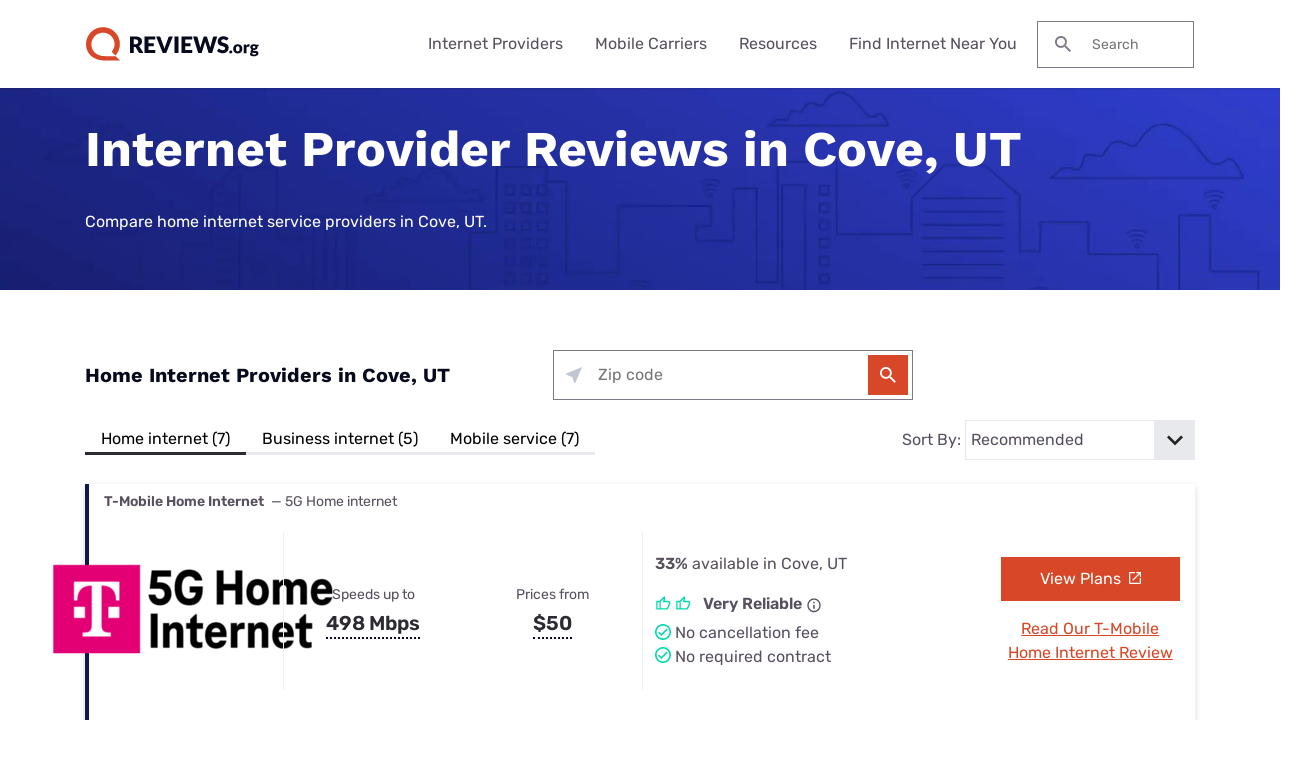

--- FILE ---
content_type: text/html; charset=UTF-8
request_url: https://www.reviews.org/wp/wp-admin/admin-ajax.php?action=setGeoIP
body_size: -604
content:
{"MM_ZIP":null,"MM_ISP":"Amazon.com","MM_COUNTRY_CODE":"US","MM_CITY_NAME":null,"MM_CONNECTION_TYPE":"Corporate","MM_REGION_CODE":null,"MM_TIME_ZONE":"","USER_IP":"3.142.142.163"}

--- FILE ---
content_type: image/svg+xml
request_url: https://www.reviews.org/app/themes/coolwhip-child/assets/icons/icon-search--dark.svg
body_size: 73
content:
<?xml version="1.0" encoding="UTF-8"?>
<svg width="20px" height="20px" viewBox="0 0 20 20" version="1.1" xmlns="http://www.w3.org/2000/svg" xmlns:xlink="http://www.w3.org/1999/xlink">
    <title>bit/icon/system/search</title>
    <g id="Nav/Footer" stroke="none" stroke-width="1" fill="none" fill-rule="evenodd">
        <g id="Nav-|-Hover-|-Desktop" transform="translate(-1204.000000, -84.000000)" fill="#807788">
            <g id="bit/icon/system/search" transform="translate(1204.000000, 84.000000)">
                <path d="M14.2938822,12.5786164 L13.0703259,12.2698685 C14.1909663,10.9662664 14.8656375,9.27387078 14.8656375,7.43281875 C14.8656375,3.32761578 11.5380217,0 7.43281875,0 C3.32761578,0 0,3.32761578 0,7.43281875 C0,11.5380217 3.32761578,14.8656375 7.43281875,14.8656375 C9.27387078,14.8656375 10.9662664,14.1909663 12.2698685,13.0703259 L12.5786164,14.2938822 L18.2961692,20 L20,18.2961692 L14.2938822,12.5786164 Z M7.43281875,12.5786164 C4.58547742,12.5786164 2.28702115,10.2801601 2.28702115,7.43281875 C2.28702115,4.58547742 4.58547742,2.28702115 7.43281875,2.28702115 C10.2801601,2.28702115 12.5786164,4.58547742 12.5786164,7.43281875 C12.5786164,10.2801601 10.2801601,12.5786164 7.43281875,12.5786164 Z" id="Search"></path>
            </g>
        </g>
    </g>
</svg>